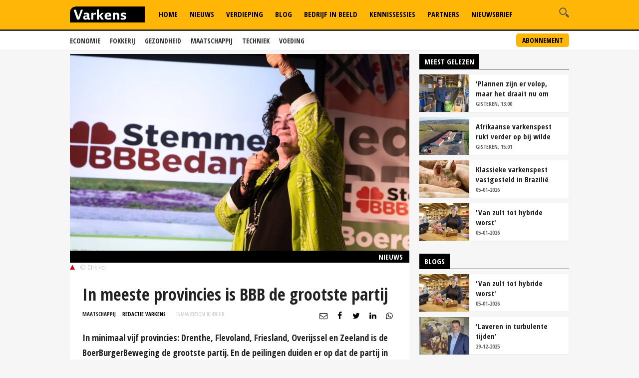

--- FILE ---
content_type: text/html
request_url: https://www.varkens.nl/data/poll/current/
body_size: 32
content:
<p>Er is momenteel geen poll beschikbaar.</p>

--- FILE ---
content_type: text/html; charset=utf-8
request_url: https://www.google.com/recaptcha/api2/aframe
body_size: 267
content:
<!DOCTYPE HTML><html><head><meta http-equiv="content-type" content="text/html; charset=UTF-8"></head><body><script nonce="LF0crKnn-eAIl74WvjgFTQ">/** Anti-fraud and anti-abuse applications only. See google.com/recaptcha */ try{var clients={'sodar':'https://pagead2.googlesyndication.com/pagead/sodar?'};window.addEventListener("message",function(a){try{if(a.source===window.parent){var b=JSON.parse(a.data);var c=clients[b['id']];if(c){var d=document.createElement('img');d.src=c+b['params']+'&rc='+(localStorage.getItem("rc::a")?sessionStorage.getItem("rc::b"):"");window.document.body.appendChild(d);sessionStorage.setItem("rc::e",parseInt(sessionStorage.getItem("rc::e")||0)+1);localStorage.setItem("rc::h",'1767789530269');}}}catch(b){}});window.parent.postMessage("_grecaptcha_ready", "*");}catch(b){}</script></body></html>

--- FILE ---
content_type: application/javascript; charset=utf-8
request_url: https://fundingchoicesmessages.google.com/f/AGSKWxVTTphvNndQ44vel0I12EoKaOCJnyyXMkpOYzbhIjV9LidB40xmR2Y5CB5DX3kNa-btl-m1psyzhtNIdgKMN3Uc-xiSRlStSh8w8zwYbqtkLrSiSLnSQ6iEmCaM4WcVZ9lO9eykVFqpuDLzl4NTukZTwRZDeDdVKzokxOUML79f4xMdOQ_pYJOmx-Rb/_/adman__600x180./promo/affiframe./ad-tandem./ad300x250_
body_size: -1286
content:
window['ab9f4319-9e4d-4bca-a9e6-ff952082d5b6'] = true;